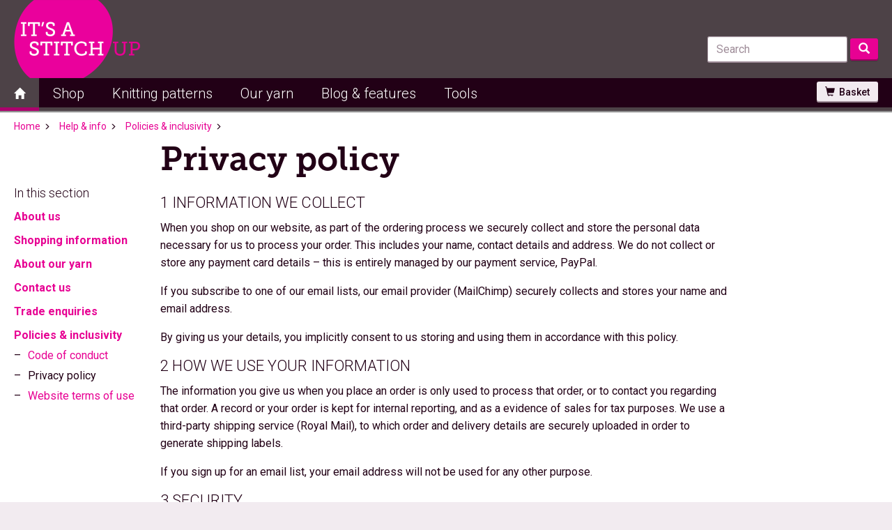

--- FILE ---
content_type: text/html; charset=UTF-8
request_url: https://itsastitchup.co.uk/information/policies/privacy-security/
body_size: 15281
content:
<!DOCTYPE html>
<html lang="en">
<head>
	
<meta http-equiv="X-UA-Compatible" content="IE=edge,chrome=1">
<meta http-equiv="Content-Type" content="text/html; charset=UTF-8" />
<meta name="verify-v1" content="Qe7in0CQ2oWMRD4WrlxJoOZE31KbTyoS1IDZ8HFyddo=" />
<meta name="facebook-domain-verification" content="3ow1h9o5m6j63vuuadgtbkotvc8c5h" />
<meta name="google-site-verification" content="Ad7pYlouR_8kHtAJTCf5iQ49wEz3MnKhJrO6jsRFHKA" />
<title>Privacy policy | It&#039;s a Stitch Up</title>
<!-- Google Tag Manager -->
<script>(function(w,d,s,l,i){w[l]=w[l]||[];w[l].push({'gtm.start':
new Date().getTime(),event:'gtm.js'});var f=d.getElementsByTagName(s)[0],
j=d.createElement(s),dl=l!='dataLayer'?'&l='+l:'';j.async=true;j.src=
'https://www.googletagmanager.com/gtm.js?id='+i+dl;f.parentNode.insertBefore(j,f);
})(window,document,'script','dataLayer','GTM-5LXKKW8X');</script>
<!-- End Google Tag Manager -->
<meta itemprop="name" content=" &raquo; Privacy policyIt&#039;s a Stitch Up" />
<meta property="og:title" content=" &raquo; Privacy policyIt&#039;s a Stitch Up" /><meta property="og:image" content="https://c2.staticflickr.com/6/5673/23094670734_b8fae0f603_b.jpg" />
<meta name="description" content="Yarn in colour. Beautiful hand dyed yarn, ethically sourced and dyed at our East London studio"/>
<meta property="og:description" content="Yarn in colour. Beautiful hand dyed yarn, ethically sourced and dyed at our East London studio" />
<meta property="og:type" content="page" />
<meta property="og:url" content="https://itsastitchup.co.uk/information/policies/privacy-security/" />
<meta property="og:site_name" content="It&#039;s a Stitch Up" />
<meta property="fb:app_id" content="16081005373" /><meta name="HandheldFriendly" content="True" /><meta name="viewport" content="width=device-width, initial-scale=1,maximum-scale=1, minimum-scale=1, user-scalable=no" />
<link href='//fonts.googleapis.com/css?family=Roboto:300,400,500,700,300italic,400italic,500italic' rel='stylesheet' type='text/css'>
<script>document.documentElement.className += ' wf-loading';</script><link rel="alternate" type="application/rss+xml" title="It&#039;s a Stitch Up RSS Feed" href="https://itsastitchup.co.uk/feed/" />
<link rel="pingback" href="https://itsastitchup.co.uk/wp/xmlrpc.php" />
<link rel="icon" type="image/png" href="/favicon.ico" />
<link rel="shortcut icon" href="/favicon.ico" type="image/x-icon">
<link rel="icon" type="image/png" sizes="32x32" href="https://itsastitchup.co.uk/wp/wp-content/themes/stitchup2/images/favicon-32x32.png">
<link rel="icon" type="image/png" sizes="16x16" href="https://itsastitchup.co.uk/wp/wp-content/themes/stitchup2/images/favicon-16x16.png">
<meta name='robots' content='max-image-preview:large' />
<link rel='dns-prefetch' href='//cdn.jsdelivr.net' />
<link rel='dns-prefetch' href='//challenges.cloudflare.com' />
<link rel="alternate" title="oEmbed (JSON)" type="application/json+oembed" href="https://itsastitchup.co.uk/wp-json/oembed/1.0/embed?url=https%3A%2F%2Fitsastitchup.co.uk%2Finformation%2Fpolicies%2Fprivacy-security%2F" />
<link rel="alternate" title="oEmbed (XML)" type="text/xml+oembed" href="https://itsastitchup.co.uk/wp-json/oembed/1.0/embed?url=https%3A%2F%2Fitsastitchup.co.uk%2Finformation%2Fpolicies%2Fprivacy-security%2F&#038;format=xml" />
<style id='wp-img-auto-sizes-contain-inline-css' type='text/css'>
img:is([sizes=auto i],[sizes^="auto," i]){contain-intrinsic-size:3000px 1500px}
/*# sourceURL=wp-img-auto-sizes-contain-inline-css */
</style>
<link rel='stylesheet' id='mec-select2-style-css' href='https://itsastitchup.co.uk/wp/wp-content/plugins/modern-events-calendar-lite/assets/packages/select2/select2.min.css?ver=6.4.2' type='text/css' media='all' />
<link rel='stylesheet' id='mec-font-icons-css' href='https://itsastitchup.co.uk/wp/wp-content/plugins/modern-events-calendar-lite/assets/css/iconfonts.css?ver=6.9' type='text/css' media='all' />
<link rel='stylesheet' id='mec-frontend-style-css' href='https://itsastitchup.co.uk/wp/wp-content/plugins/modern-events-calendar-lite/assets/css/frontend.min.css?ver=6.4.2' type='text/css' media='all' />
<link rel='stylesheet' id='mec-tooltip-style-css' href='https://itsastitchup.co.uk/wp/wp-content/plugins/modern-events-calendar-lite/assets/packages/tooltip/tooltip.css?ver=6.9' type='text/css' media='all' />
<link rel='stylesheet' id='mec-tooltip-shadow-style-css' href='https://itsastitchup.co.uk/wp/wp-content/plugins/modern-events-calendar-lite/assets/packages/tooltip/tooltipster-sideTip-shadow.min.css?ver=6.9' type='text/css' media='all' />
<link rel='stylesheet' id='featherlight-css' href='https://itsastitchup.co.uk/wp/wp-content/plugins/modern-events-calendar-lite/assets/packages/featherlight/featherlight.css?ver=6.9' type='text/css' media='all' />
<link rel='stylesheet' id='mec-lity-style-css' href='https://itsastitchup.co.uk/wp/wp-content/plugins/modern-events-calendar-lite/assets/packages/lity/lity.min.css?ver=6.9' type='text/css' media='all' />
<link rel='stylesheet' id='mec-general-calendar-style-css' href='https://itsastitchup.co.uk/wp/wp-content/plugins/modern-events-calendar-lite/assets/css/mec-general-calendar.css?ver=6.9' type='text/css' media='all' />
<style id='wp-emoji-styles-inline-css' type='text/css'>

	img.wp-smiley, img.emoji {
		display: inline !important;
		border: none !important;
		box-shadow: none !important;
		height: 1em !important;
		width: 1em !important;
		margin: 0 0.07em !important;
		vertical-align: -0.1em !important;
		background: none !important;
		padding: 0 !important;
	}
/*# sourceURL=wp-emoji-styles-inline-css */
</style>
<style id='wp-block-library-inline-css' type='text/css'>
:root{--wp-block-synced-color:#7a00df;--wp-block-synced-color--rgb:122,0,223;--wp-bound-block-color:var(--wp-block-synced-color);--wp-editor-canvas-background:#ddd;--wp-admin-theme-color:#007cba;--wp-admin-theme-color--rgb:0,124,186;--wp-admin-theme-color-darker-10:#006ba1;--wp-admin-theme-color-darker-10--rgb:0,107,160.5;--wp-admin-theme-color-darker-20:#005a87;--wp-admin-theme-color-darker-20--rgb:0,90,135;--wp-admin-border-width-focus:2px}@media (min-resolution:192dpi){:root{--wp-admin-border-width-focus:1.5px}}.wp-element-button{cursor:pointer}:root .has-very-light-gray-background-color{background-color:#eee}:root .has-very-dark-gray-background-color{background-color:#313131}:root .has-very-light-gray-color{color:#eee}:root .has-very-dark-gray-color{color:#313131}:root .has-vivid-green-cyan-to-vivid-cyan-blue-gradient-background{background:linear-gradient(135deg,#00d084,#0693e3)}:root .has-purple-crush-gradient-background{background:linear-gradient(135deg,#34e2e4,#4721fb 50%,#ab1dfe)}:root .has-hazy-dawn-gradient-background{background:linear-gradient(135deg,#faaca8,#dad0ec)}:root .has-subdued-olive-gradient-background{background:linear-gradient(135deg,#fafae1,#67a671)}:root .has-atomic-cream-gradient-background{background:linear-gradient(135deg,#fdd79a,#004a59)}:root .has-nightshade-gradient-background{background:linear-gradient(135deg,#330968,#31cdcf)}:root .has-midnight-gradient-background{background:linear-gradient(135deg,#020381,#2874fc)}:root{--wp--preset--font-size--normal:16px;--wp--preset--font-size--huge:42px}.has-regular-font-size{font-size:1em}.has-larger-font-size{font-size:2.625em}.has-normal-font-size{font-size:var(--wp--preset--font-size--normal)}.has-huge-font-size{font-size:var(--wp--preset--font-size--huge)}.has-text-align-center{text-align:center}.has-text-align-left{text-align:left}.has-text-align-right{text-align:right}.has-fit-text{white-space:nowrap!important}#end-resizable-editor-section{display:none}.aligncenter{clear:both}.items-justified-left{justify-content:flex-start}.items-justified-center{justify-content:center}.items-justified-right{justify-content:flex-end}.items-justified-space-between{justify-content:space-between}.screen-reader-text{border:0;clip-path:inset(50%);height:1px;margin:-1px;overflow:hidden;padding:0;position:absolute;width:1px;word-wrap:normal!important}.screen-reader-text:focus{background-color:#ddd;clip-path:none;color:#444;display:block;font-size:1em;height:auto;left:5px;line-height:normal;padding:15px 23px 14px;text-decoration:none;top:5px;width:auto;z-index:100000}html :where(.has-border-color){border-style:solid}html :where([style*=border-top-color]){border-top-style:solid}html :where([style*=border-right-color]){border-right-style:solid}html :where([style*=border-bottom-color]){border-bottom-style:solid}html :where([style*=border-left-color]){border-left-style:solid}html :where([style*=border-width]){border-style:solid}html :where([style*=border-top-width]){border-top-style:solid}html :where([style*=border-right-width]){border-right-style:solid}html :where([style*=border-bottom-width]){border-bottom-style:solid}html :where([style*=border-left-width]){border-left-style:solid}html :where(img[class*=wp-image-]){height:auto;max-width:100%}:where(figure){margin:0 0 1em}html :where(.is-position-sticky){--wp-admin--admin-bar--position-offset:var(--wp-admin--admin-bar--height,0px)}@media screen and (max-width:600px){html :where(.is-position-sticky){--wp-admin--admin-bar--position-offset:0px}}

/*# sourceURL=wp-block-library-inline-css */
</style><style id='global-styles-inline-css' type='text/css'>
:root{--wp--preset--aspect-ratio--square: 1;--wp--preset--aspect-ratio--4-3: 4/3;--wp--preset--aspect-ratio--3-4: 3/4;--wp--preset--aspect-ratio--3-2: 3/2;--wp--preset--aspect-ratio--2-3: 2/3;--wp--preset--aspect-ratio--16-9: 16/9;--wp--preset--aspect-ratio--9-16: 9/16;--wp--preset--color--black: #000000;--wp--preset--color--cyan-bluish-gray: #abb8c3;--wp--preset--color--white: #ffffff;--wp--preset--color--pale-pink: #f78da7;--wp--preset--color--vivid-red: #cf2e2e;--wp--preset--color--luminous-vivid-orange: #ff6900;--wp--preset--color--luminous-vivid-amber: #fcb900;--wp--preset--color--light-green-cyan: #7bdcb5;--wp--preset--color--vivid-green-cyan: #00d084;--wp--preset--color--pale-cyan-blue: #8ed1fc;--wp--preset--color--vivid-cyan-blue: #0693e3;--wp--preset--color--vivid-purple: #9b51e0;--wp--preset--gradient--vivid-cyan-blue-to-vivid-purple: linear-gradient(135deg,rgb(6,147,227) 0%,rgb(155,81,224) 100%);--wp--preset--gradient--light-green-cyan-to-vivid-green-cyan: linear-gradient(135deg,rgb(122,220,180) 0%,rgb(0,208,130) 100%);--wp--preset--gradient--luminous-vivid-amber-to-luminous-vivid-orange: linear-gradient(135deg,rgb(252,185,0) 0%,rgb(255,105,0) 100%);--wp--preset--gradient--luminous-vivid-orange-to-vivid-red: linear-gradient(135deg,rgb(255,105,0) 0%,rgb(207,46,46) 100%);--wp--preset--gradient--very-light-gray-to-cyan-bluish-gray: linear-gradient(135deg,rgb(238,238,238) 0%,rgb(169,184,195) 100%);--wp--preset--gradient--cool-to-warm-spectrum: linear-gradient(135deg,rgb(74,234,220) 0%,rgb(151,120,209) 20%,rgb(207,42,186) 40%,rgb(238,44,130) 60%,rgb(251,105,98) 80%,rgb(254,248,76) 100%);--wp--preset--gradient--blush-light-purple: linear-gradient(135deg,rgb(255,206,236) 0%,rgb(152,150,240) 100%);--wp--preset--gradient--blush-bordeaux: linear-gradient(135deg,rgb(254,205,165) 0%,rgb(254,45,45) 50%,rgb(107,0,62) 100%);--wp--preset--gradient--luminous-dusk: linear-gradient(135deg,rgb(255,203,112) 0%,rgb(199,81,192) 50%,rgb(65,88,208) 100%);--wp--preset--gradient--pale-ocean: linear-gradient(135deg,rgb(255,245,203) 0%,rgb(182,227,212) 50%,rgb(51,167,181) 100%);--wp--preset--gradient--electric-grass: linear-gradient(135deg,rgb(202,248,128) 0%,rgb(113,206,126) 100%);--wp--preset--gradient--midnight: linear-gradient(135deg,rgb(2,3,129) 0%,rgb(40,116,252) 100%);--wp--preset--font-size--small: 13px;--wp--preset--font-size--medium: 20px;--wp--preset--font-size--large: 36px;--wp--preset--font-size--x-large: 42px;--wp--preset--spacing--20: 0.44rem;--wp--preset--spacing--30: 0.67rem;--wp--preset--spacing--40: 1rem;--wp--preset--spacing--50: 1.5rem;--wp--preset--spacing--60: 2.25rem;--wp--preset--spacing--70: 3.38rem;--wp--preset--spacing--80: 5.06rem;--wp--preset--shadow--natural: 6px 6px 9px rgba(0, 0, 0, 0.2);--wp--preset--shadow--deep: 12px 12px 50px rgba(0, 0, 0, 0.4);--wp--preset--shadow--sharp: 6px 6px 0px rgba(0, 0, 0, 0.2);--wp--preset--shadow--outlined: 6px 6px 0px -3px rgb(255, 255, 255), 6px 6px rgb(0, 0, 0);--wp--preset--shadow--crisp: 6px 6px 0px rgb(0, 0, 0);}:where(.is-layout-flex){gap: 0.5em;}:where(.is-layout-grid){gap: 0.5em;}body .is-layout-flex{display: flex;}.is-layout-flex{flex-wrap: wrap;align-items: center;}.is-layout-flex > :is(*, div){margin: 0;}body .is-layout-grid{display: grid;}.is-layout-grid > :is(*, div){margin: 0;}:where(.wp-block-columns.is-layout-flex){gap: 2em;}:where(.wp-block-columns.is-layout-grid){gap: 2em;}:where(.wp-block-post-template.is-layout-flex){gap: 1.25em;}:where(.wp-block-post-template.is-layout-grid){gap: 1.25em;}.has-black-color{color: var(--wp--preset--color--black) !important;}.has-cyan-bluish-gray-color{color: var(--wp--preset--color--cyan-bluish-gray) !important;}.has-white-color{color: var(--wp--preset--color--white) !important;}.has-pale-pink-color{color: var(--wp--preset--color--pale-pink) !important;}.has-vivid-red-color{color: var(--wp--preset--color--vivid-red) !important;}.has-luminous-vivid-orange-color{color: var(--wp--preset--color--luminous-vivid-orange) !important;}.has-luminous-vivid-amber-color{color: var(--wp--preset--color--luminous-vivid-amber) !important;}.has-light-green-cyan-color{color: var(--wp--preset--color--light-green-cyan) !important;}.has-vivid-green-cyan-color{color: var(--wp--preset--color--vivid-green-cyan) !important;}.has-pale-cyan-blue-color{color: var(--wp--preset--color--pale-cyan-blue) !important;}.has-vivid-cyan-blue-color{color: var(--wp--preset--color--vivid-cyan-blue) !important;}.has-vivid-purple-color{color: var(--wp--preset--color--vivid-purple) !important;}.has-black-background-color{background-color: var(--wp--preset--color--black) !important;}.has-cyan-bluish-gray-background-color{background-color: var(--wp--preset--color--cyan-bluish-gray) !important;}.has-white-background-color{background-color: var(--wp--preset--color--white) !important;}.has-pale-pink-background-color{background-color: var(--wp--preset--color--pale-pink) !important;}.has-vivid-red-background-color{background-color: var(--wp--preset--color--vivid-red) !important;}.has-luminous-vivid-orange-background-color{background-color: var(--wp--preset--color--luminous-vivid-orange) !important;}.has-luminous-vivid-amber-background-color{background-color: var(--wp--preset--color--luminous-vivid-amber) !important;}.has-light-green-cyan-background-color{background-color: var(--wp--preset--color--light-green-cyan) !important;}.has-vivid-green-cyan-background-color{background-color: var(--wp--preset--color--vivid-green-cyan) !important;}.has-pale-cyan-blue-background-color{background-color: var(--wp--preset--color--pale-cyan-blue) !important;}.has-vivid-cyan-blue-background-color{background-color: var(--wp--preset--color--vivid-cyan-blue) !important;}.has-vivid-purple-background-color{background-color: var(--wp--preset--color--vivid-purple) !important;}.has-black-border-color{border-color: var(--wp--preset--color--black) !important;}.has-cyan-bluish-gray-border-color{border-color: var(--wp--preset--color--cyan-bluish-gray) !important;}.has-white-border-color{border-color: var(--wp--preset--color--white) !important;}.has-pale-pink-border-color{border-color: var(--wp--preset--color--pale-pink) !important;}.has-vivid-red-border-color{border-color: var(--wp--preset--color--vivid-red) !important;}.has-luminous-vivid-orange-border-color{border-color: var(--wp--preset--color--luminous-vivid-orange) !important;}.has-luminous-vivid-amber-border-color{border-color: var(--wp--preset--color--luminous-vivid-amber) !important;}.has-light-green-cyan-border-color{border-color: var(--wp--preset--color--light-green-cyan) !important;}.has-vivid-green-cyan-border-color{border-color: var(--wp--preset--color--vivid-green-cyan) !important;}.has-pale-cyan-blue-border-color{border-color: var(--wp--preset--color--pale-cyan-blue) !important;}.has-vivid-cyan-blue-border-color{border-color: var(--wp--preset--color--vivid-cyan-blue) !important;}.has-vivid-purple-border-color{border-color: var(--wp--preset--color--vivid-purple) !important;}.has-vivid-cyan-blue-to-vivid-purple-gradient-background{background: var(--wp--preset--gradient--vivid-cyan-blue-to-vivid-purple) !important;}.has-light-green-cyan-to-vivid-green-cyan-gradient-background{background: var(--wp--preset--gradient--light-green-cyan-to-vivid-green-cyan) !important;}.has-luminous-vivid-amber-to-luminous-vivid-orange-gradient-background{background: var(--wp--preset--gradient--luminous-vivid-amber-to-luminous-vivid-orange) !important;}.has-luminous-vivid-orange-to-vivid-red-gradient-background{background: var(--wp--preset--gradient--luminous-vivid-orange-to-vivid-red) !important;}.has-very-light-gray-to-cyan-bluish-gray-gradient-background{background: var(--wp--preset--gradient--very-light-gray-to-cyan-bluish-gray) !important;}.has-cool-to-warm-spectrum-gradient-background{background: var(--wp--preset--gradient--cool-to-warm-spectrum) !important;}.has-blush-light-purple-gradient-background{background: var(--wp--preset--gradient--blush-light-purple) !important;}.has-blush-bordeaux-gradient-background{background: var(--wp--preset--gradient--blush-bordeaux) !important;}.has-luminous-dusk-gradient-background{background: var(--wp--preset--gradient--luminous-dusk) !important;}.has-pale-ocean-gradient-background{background: var(--wp--preset--gradient--pale-ocean) !important;}.has-electric-grass-gradient-background{background: var(--wp--preset--gradient--electric-grass) !important;}.has-midnight-gradient-background{background: var(--wp--preset--gradient--midnight) !important;}.has-small-font-size{font-size: var(--wp--preset--font-size--small) !important;}.has-medium-font-size{font-size: var(--wp--preset--font-size--medium) !important;}.has-large-font-size{font-size: var(--wp--preset--font-size--large) !important;}.has-x-large-font-size{font-size: var(--wp--preset--font-size--x-large) !important;}
/*# sourceURL=global-styles-inline-css */
</style>

<style id='classic-theme-styles-inline-css' type='text/css'>
/*! This file is auto-generated */
.wp-block-button__link{color:#fff;background-color:#32373c;border-radius:9999px;box-shadow:none;text-decoration:none;padding:calc(.667em + 2px) calc(1.333em + 2px);font-size:1.125em}.wp-block-file__button{background:#32373c;color:#fff;text-decoration:none}
/*# sourceURL=/wp-includes/css/classic-themes.min.css */
</style>
<link rel='stylesheet' id='contact-form-7-bootstrap-style-css' href='https://itsastitchup.co.uk/wp/wp-content/plugins/bootstrap-for-contact-form-7/assets/dist/css/style.min.css?ver=6.9' type='text/css' media='all' />
<link rel='stylesheet' id='bootstrap-css' href='https://itsastitchup.co.uk/wp/wp-content/themes/stitchup2/bootstrap3/bootstrap.min.css?ver=2016-01-08' type='text/css' media='all' />
<link rel='stylesheet' id='themestyle-css' href='https://itsastitchup.co.uk/wp/wp-content/themes/stitchup2/style.css?ver=2025-04-14' type='text/css' media='all' />
<link rel='stylesheet' id='grid1600-css' href='https://itsastitchup.co.uk/wp/wp-content/themes/stitchup2/bootstrap3/bootstrap-grid.min.css?ver=1.4' type='text/css' media='all' />
<script type="text/javascript" src="https://cdn.jsdelivr.net/npm/chart.js" id="chartjs-js"></script>
<script type="text/javascript" src="https://itsastitchup.co.uk/wp/wp-includes/js/jquery/jquery.min.js?ver=3.7.1" id="jquery-core-js"></script>
<script type="text/javascript" src="https://itsastitchup.co.uk/wp/wp-includes/js/jquery/jquery-migrate.min.js?ver=3.4.1" id="jquery-migrate-js"></script>
<script type="text/javascript" src="https://itsastitchup.co.uk/wp/wp-content/plugins/modern-events-calendar-lite/assets/js/mec-general-calendar.js?ver=6.4.2" id="mec-general-calendar-script-js"></script>
<script type="text/javascript" id="mec-frontend-script-js-extra">
/* <![CDATA[ */
var mecdata = {"day":"day","days":"days","hour":"hour","hours":"hours","minute":"minute","minutes":"minutes","second":"second","seconds":"seconds","elementor_edit_mode":"no","recapcha_key":"","ajax_url":"https://itsastitchup.co.uk/wp/wp-admin/admin-ajax.php","fes_nonce":"d7d9d7af3e","current_year":"2026","current_month":"01","datepicker_format":"yy-mm-dd&Y-m-d"};
//# sourceURL=mec-frontend-script-js-extra
/* ]]> */
</script>
<script type="text/javascript" src="https://itsastitchup.co.uk/wp/wp-content/plugins/modern-events-calendar-lite/assets/js/frontend.js?ver=6.4.2" id="mec-frontend-script-js"></script>
<script type="text/javascript" src="https://itsastitchup.co.uk/wp/wp-content/plugins/modern-events-calendar-lite/assets/js/events.js?ver=6.4.2" id="mec-events-script-js"></script>
<script type="text/javascript" src="https://challenges.cloudflare.com/turnstile/v0/api.js?ver=6.9" id="turnstile-js" async="async" data-wp-strategy="async"></script>
<link rel="https://api.w.org/" href="https://itsastitchup.co.uk/wp-json/" /><link rel="alternate" title="JSON" type="application/json" href="https://itsastitchup.co.uk/wp-json/wp/v2/pages/4215" /><link rel="EditURI" type="application/rsd+xml" title="RSD" href="https://itsastitchup.co.uk/wp/xmlrpc.php?rsd" />
<meta name="generator" content="WordPress 6.9" />
<link rel="canonical" href="https://itsastitchup.co.uk/information/policies/privacy-security/" />
<link rel='shortlink' href='https://itsastitchup.co.uk/?p=4215' />
		<style type="text/css">
			div.wpcf7 .ajax-loader {
				background-image: url('https://itsastitchup.co.uk/wp/wp-content/plugins/contact-form-7/images/ajax-loader.gif');
			}
		</style>
		<style type="text/css">.mec-event-grid-minimal .mec-modal-booking-button:hover, .mec-events-timeline-wrap .mec-organizer-item a, .mec-events-timeline-wrap .mec-organizer-item:after, .mec-events-timeline-wrap .mec-shortcode-organizers i, .mec-timeline-event .mec-modal-booking-button, .mec-wrap .mec-map-lightbox-wp.mec-event-list-classic .mec-event-date, .mec-timetable-t2-col .mec-modal-booking-button:hover, .mec-event-container-classic .mec-modal-booking-button:hover, .mec-calendar-events-side .mec-modal-booking-button:hover, .mec-event-grid-yearly  .mec-modal-booking-button, .mec-events-agenda .mec-modal-booking-button, .mec-event-grid-simple .mec-modal-booking-button, .mec-event-list-minimal  .mec-modal-booking-button:hover, .mec-timeline-month-divider,  .mec-wrap.colorskin-custom .mec-totalcal-box .mec-totalcal-view span:hover,.mec-wrap.colorskin-custom .mec-calendar.mec-event-calendar-classic .mec-selected-day,.mec-wrap.colorskin-custom .mec-color, .mec-wrap.colorskin-custom .mec-event-sharing-wrap .mec-event-sharing > li:hover a, .mec-wrap.colorskin-custom .mec-color-hover:hover, .mec-wrap.colorskin-custom .mec-color-before *:before ,.mec-wrap.colorskin-custom .mec-widget .mec-event-grid-classic.owl-carousel .owl-nav i,.mec-wrap.colorskin-custom .mec-event-list-classic a.magicmore:hover,.mec-wrap.colorskin-custom .mec-event-grid-simple:hover .mec-event-title,.mec-wrap.colorskin-custom .mec-single-event .mec-event-meta dd.mec-events-event-categories:before,.mec-wrap.colorskin-custom .mec-single-event-date:before,.mec-wrap.colorskin-custom .mec-single-event-time:before,.mec-wrap.colorskin-custom .mec-events-meta-group.mec-events-meta-group-venue:before,.mec-wrap.colorskin-custom .mec-calendar .mec-calendar-side .mec-previous-month i,.mec-wrap.colorskin-custom .mec-calendar .mec-calendar-side .mec-next-month:hover,.mec-wrap.colorskin-custom .mec-calendar .mec-calendar-side .mec-previous-month:hover,.mec-wrap.colorskin-custom .mec-calendar .mec-calendar-side .mec-next-month:hover,.mec-wrap.colorskin-custom .mec-calendar.mec-event-calendar-classic dt.mec-selected-day:hover,.mec-wrap.colorskin-custom .mec-infowindow-wp h5 a:hover, .colorskin-custom .mec-events-meta-group-countdown .mec-end-counts h3,.mec-calendar .mec-calendar-side .mec-next-month i,.mec-wrap .mec-totalcal-box i,.mec-calendar .mec-event-article .mec-event-title a:hover,.mec-attendees-list-details .mec-attendee-profile-link a:hover,.mec-wrap.colorskin-custom .mec-next-event-details li i, .mec-next-event-details i:before, .mec-marker-infowindow-wp .mec-marker-infowindow-count, .mec-next-event-details a,.mec-wrap.colorskin-custom .mec-events-masonry-cats a.mec-masonry-cat-selected,.lity .mec-color,.lity .mec-color-before :before,.lity .mec-color-hover:hover,.lity .mec-wrap .mec-color,.lity .mec-wrap .mec-color-before :before,.lity .mec-wrap .mec-color-hover:hover,.leaflet-popup-content .mec-color,.leaflet-popup-content .mec-color-before :before,.leaflet-popup-content .mec-color-hover:hover,.leaflet-popup-content .mec-wrap .mec-color,.leaflet-popup-content .mec-wrap .mec-color-before :before,.leaflet-popup-content .mec-wrap .mec-color-hover:hover, .mec-calendar.mec-calendar-daily .mec-calendar-d-table .mec-daily-view-day.mec-daily-view-day-active.mec-color, .mec-map-boxshow div .mec-map-view-event-detail.mec-event-detail i,.mec-map-boxshow div .mec-map-view-event-detail.mec-event-detail:hover,.mec-map-boxshow .mec-color,.mec-map-boxshow .mec-color-before :before,.mec-map-boxshow .mec-color-hover:hover,.mec-map-boxshow .mec-wrap .mec-color,.mec-map-boxshow .mec-wrap .mec-color-before :before,.mec-map-boxshow .mec-wrap .mec-color-hover:hover, .mec-choosen-time-message, .mec-booking-calendar-month-navigation .mec-next-month:hover, .mec-booking-calendar-month-navigation .mec-previous-month:hover, .mec-yearly-view-wrap .mec-agenda-event-title a:hover, .mec-yearly-view-wrap .mec-yearly-title-sec .mec-next-year i, .mec-yearly-view-wrap .mec-yearly-title-sec .mec-previous-year i, .mec-yearly-view-wrap .mec-yearly-title-sec .mec-next-year:hover, .mec-yearly-view-wrap .mec-yearly-title-sec .mec-previous-year:hover, .mec-av-spot .mec-av-spot-head .mec-av-spot-box span, .mec-wrap.colorskin-custom .mec-calendar .mec-calendar-side .mec-previous-month:hover .mec-load-month-link, .mec-wrap.colorskin-custom .mec-calendar .mec-calendar-side .mec-next-month:hover .mec-load-month-link, .mec-yearly-view-wrap .mec-yearly-title-sec .mec-previous-year:hover .mec-load-month-link, .mec-yearly-view-wrap .mec-yearly-title-sec .mec-next-year:hover .mec-load-month-link, .mec-skin-list-events-container .mec-data-fields-tooltip .mec-data-fields-tooltip-box ul .mec-event-data-field-item a, .mec-booking-shortcode .mec-event-ticket-name, .mec-booking-shortcode .mec-event-ticket-price, .mec-booking-shortcode .mec-ticket-variation-name, .mec-booking-shortcode .mec-ticket-variation-price, .mec-booking-shortcode label, .mec-booking-shortcode .nice-select, .mec-booking-shortcode input, .mec-booking-shortcode span.mec-book-price-detail-description, .mec-booking-shortcode .mec-ticket-name, .mec-booking-shortcode label.wn-checkbox-label, .mec-wrap.mec-cart table tr td a {color: #e70193}.mec-skin-carousel-container .mec-event-footer-carousel-type3 .mec-modal-booking-button:hover, .mec-wrap.colorskin-custom .mec-event-sharing .mec-event-share:hover .event-sharing-icon,.mec-wrap.colorskin-custom .mec-event-grid-clean .mec-event-date,.mec-wrap.colorskin-custom .mec-event-list-modern .mec-event-sharing > li:hover a i,.mec-wrap.colorskin-custom .mec-event-list-modern .mec-event-sharing .mec-event-share:hover .mec-event-sharing-icon,.mec-wrap.colorskin-custom .mec-event-list-modern .mec-event-sharing li:hover a i,.mec-wrap.colorskin-custom .mec-calendar:not(.mec-event-calendar-classic) .mec-selected-day,.mec-wrap.colorskin-custom .mec-calendar .mec-selected-day:hover,.mec-wrap.colorskin-custom .mec-calendar .mec-calendar-row  dt.mec-has-event:hover,.mec-wrap.colorskin-custom .mec-calendar .mec-has-event:after, .mec-wrap.colorskin-custom .mec-bg-color, .mec-wrap.colorskin-custom .mec-bg-color-hover:hover, .colorskin-custom .mec-event-sharing-wrap:hover > li, .mec-wrap.colorskin-custom .mec-totalcal-box .mec-totalcal-view span.mec-totalcalview-selected,.mec-wrap .flip-clock-wrapper ul li a div div.inn,.mec-wrap .mec-totalcal-box .mec-totalcal-view span.mec-totalcalview-selected,.event-carousel-type1-head .mec-event-date-carousel,.mec-event-countdown-style3 .mec-event-date,#wrap .mec-wrap article.mec-event-countdown-style1,.mec-event-countdown-style1 .mec-event-countdown-part3 a.mec-event-button,.mec-wrap .mec-event-countdown-style2,.mec-map-get-direction-btn-cnt input[type="submit"],.mec-booking button,span.mec-marker-wrap,.mec-wrap.colorskin-custom .mec-timeline-events-container .mec-timeline-event-date:before, .mec-has-event-for-booking.mec-active .mec-calendar-novel-selected-day, .mec-booking-tooltip.multiple-time .mec-booking-calendar-date.mec-active, .mec-booking-tooltip.multiple-time .mec-booking-calendar-date:hover, .mec-ongoing-normal-label, .mec-calendar .mec-has-event:after, .mec-event-list-modern .mec-event-sharing li:hover .telegram{background-color: #e70193;}.mec-booking-tooltip.multiple-time .mec-booking-calendar-date:hover, .mec-calendar-day.mec-active .mec-booking-tooltip.multiple-time .mec-booking-calendar-date.mec-active{ background-color: #e70193;}.mec-skin-carousel-container .mec-event-footer-carousel-type3 .mec-modal-booking-button:hover, .mec-timeline-month-divider, .mec-wrap.colorskin-custom .mec-single-event .mec-speakers-details ul li .mec-speaker-avatar a:hover img,.mec-wrap.colorskin-custom .mec-event-list-modern .mec-event-sharing > li:hover a i,.mec-wrap.colorskin-custom .mec-event-list-modern .mec-event-sharing .mec-event-share:hover .mec-event-sharing-icon,.mec-wrap.colorskin-custom .mec-event-list-standard .mec-month-divider span:before,.mec-wrap.colorskin-custom .mec-single-event .mec-social-single:before,.mec-wrap.colorskin-custom .mec-single-event .mec-frontbox-title:before,.mec-wrap.colorskin-custom .mec-calendar .mec-calendar-events-side .mec-table-side-day, .mec-wrap.colorskin-custom .mec-border-color, .mec-wrap.colorskin-custom .mec-border-color-hover:hover, .colorskin-custom .mec-single-event .mec-frontbox-title:before, .colorskin-custom .mec-single-event .mec-wrap-checkout h4:before, .colorskin-custom .mec-single-event .mec-events-meta-group-booking form > h4:before, .mec-wrap.colorskin-custom .mec-totalcal-box .mec-totalcal-view span.mec-totalcalview-selected,.mec-wrap .mec-totalcal-box .mec-totalcal-view span.mec-totalcalview-selected,.event-carousel-type1-head .mec-event-date-carousel:after,.mec-wrap.colorskin-custom .mec-events-masonry-cats a.mec-masonry-cat-selected, .mec-marker-infowindow-wp .mec-marker-infowindow-count, .mec-wrap.colorskin-custom .mec-events-masonry-cats a:hover, .mec-has-event-for-booking .mec-calendar-novel-selected-day, .mec-booking-tooltip.multiple-time .mec-booking-calendar-date.mec-active, .mec-booking-tooltip.multiple-time .mec-booking-calendar-date:hover, .mec-virtual-event-history h3:before, .mec-booking-tooltip.multiple-time .mec-booking-calendar-date:hover, .mec-calendar-day.mec-active .mec-booking-tooltip.multiple-time .mec-booking-calendar-date.mec-active, .mec-rsvp-form-box form > h4:before, .mec-wrap .mec-box-title::before, .mec-box-title::before  {border-color: #e70193;}.mec-wrap.colorskin-custom .mec-event-countdown-style3 .mec-event-date:after,.mec-wrap.colorskin-custom .mec-month-divider span:before, .mec-calendar.mec-event-container-simple dl dt.mec-selected-day, .mec-calendar.mec-event-container-simple dl dt.mec-selected-day:hover{border-bottom-color:#e70193;}.mec-wrap.colorskin-custom  article.mec-event-countdown-style1 .mec-event-countdown-part2:after{border-color: transparent transparent transparent #e70193;}.mec-wrap.colorskin-custom .mec-box-shadow-color { box-shadow: 0 4px 22px -7px #e70193;}.mec-events-timeline-wrap .mec-shortcode-organizers, .mec-timeline-event .mec-modal-booking-button, .mec-events-timeline-wrap:before, .mec-wrap.colorskin-custom .mec-timeline-event-local-time, .mec-wrap.colorskin-custom .mec-timeline-event-time ,.mec-wrap.colorskin-custom .mec-timeline-event-location,.mec-choosen-time-message { background: rgba(231,1,147,.11);}.mec-wrap.colorskin-custom .mec-timeline-events-container .mec-timeline-event-date:after{ background: rgba(231,1,147,.3);}.mec-booking-shortcode button { box-shadow: 0 2px 2px rgba(231 1 147 / 27%);}.mec-booking-shortcode button.mec-book-form-back-button{ background-color: rgba(231 1 147 / 40%);}.mec-events-meta-group-booking-shortcode{ background: rgba(231,1,147,.14);}.mec-booking-shortcode label.wn-checkbox-label, .mec-booking-shortcode .nice-select,.mec-booking-shortcode input, .mec-booking-shortcode .mec-book-form-gateway-label input[type=radio]:before, .mec-booking-shortcode input[type=radio]:checked:before, .mec-booking-shortcode ul.mec-book-price-details li, .mec-booking-shortcode ul.mec-book-price-details{ border-color: rgba(231 1 147 / 27%) !important;}.mec-booking-shortcode input::-webkit-input-placeholder,.mec-booking-shortcode textarea::-webkit-input-placeholder{color: #e70193}.mec-booking-shortcode input::-moz-placeholder,.mec-booking-shortcode textarea::-moz-placeholder{color: #e70193}.mec-booking-shortcode input:-ms-input-placeholder,.mec-booking-shortcode textarea:-ms-input-placeholder {color: #e70193}.mec-booking-shortcode input:-moz-placeholder,.mec-booking-shortcode textarea:-moz-placeholder {color: #e70193}.mec-booking-shortcode label.wn-checkbox-label:after, .mec-booking-shortcode label.wn-checkbox-label:before, .mec-booking-shortcode input[type=radio]:checked:after{background-color: #e70193}@media only screen and (min-width: 1281px) {.mec-container,body [id*="mec_skin_"].mec-fluent-wrap {width: 100% !important;max-width: 100% !important;}}@media only screen and (min-width: 1600px) {.mec-container,body [id*="mec_skin_"].mec-fluent-wrap {width: 1600px !important;max-width: 1600px !important;}}</style><style type="text/css">.mec-single-modern .col-md-4 .mec-frontbox {
     margin-top: 20px; 
}

p.nocomments{display:none;}

.mec-wrap .mec-single-title{background-color:white; margin-bottom:0;padding:20px 20px 0px 20px;}
.mec-events-content{background-color:white;padding:20px}
.mec-wrap h1.mec-single-title{ font-weight:700;font-family:'museo-slab', serif;}

.mec-wrap p { color: #220016; font-size:16px; }

.post-type-archive-mec-events #main-content h1{font-family: museo-slab, sans-serif; margin-top:20px;margin-bottom:20px;}

.mec-breadcrumbs{background-color:white;margin-bottom:10px;box-shadow:0}
.mec-single-event .mec-event-meta dt, .mec-single-event .mec-event-meta h3{text-transform:none;}


.mec-single-event .mec-events-content {
    margin-bottom: 10px;
}
.mec-single-event .mec-event-content{
padding-top:0px;
}

@media only screen and (max-width: 767.999px){
.mec-container {
    width: 100%;
}
}
@media only screen and (max-width: 767.99px){
.mec-event-grid-clean .col-sm-4{ width:100%}
}

.mec-location-url i, .mec-location-url h6 {display:none !important;}

.mec-single-event .mec-event-meta dd a{color:#e70193}</style></head>	
	<!-- Google tag (gtag.js) -->
<script async src="https://www.googletagmanager.com/gtag/js?id=G-RTPGV8PFSF"></script>
<script>
  window.dataLayer = window.dataLayer || [];
  function gtag(){dataLayer.push(arguments);}
  gtag('js', new Date());

  gtag('config', 'G-RTPGV8PFSF');
</script><body class="privacy-policy wp-singular page-template page-template-page-info page-template-page-info-php page page-id-4215 page-child parent-pageid-5471 wp-theme-stitchup2">
	<!-- Google Tag Manager (noscript) -->
<noscript><iframe src="https://www.googletagmanager.com/ns.html?id=GTM-5LXKKW8X"
height="0" width="0" style="display:none;visibility:hidden"></iframe></noscript>
<!-- End Google Tag Manager (noscript) -->
 <div id="fb-root"></div>

<header><div id="header-top-panel"  class="navbar">
<div class="container">
<div class="navbar-header">
<button type="button" class="navbar-toggle collapsed btn btn-default" data-toggle="collapse" data-target="#search-form" aria-expanded="false">
<span class="sr-only">Search</span>
<span class="glyphicon glyphicon-search"></span>
</button>
<a href="https://itsastitchup.co.uk/shopping-basket/" class="header_basket btn visible-xs-block pull-right basket btn-default" title="Your basket is empty" id="header_basket"><span class="glyphicon glyphicon-shopping-cart" aria-hidden="true"></span><span class="sr-only">Basket </span></a>

<h1><a href="https://itsastitchup.co.uk"><span>It&#039;s a Stitch Up</span></a></h1>
</div>
<div class="collapse navbar-collapse nav-search" id="search-form">
<form class="navbar-form navbar-right" role="search" method="get" id="searchform" action="https://itsastitchup.co.uk">
<div class="form-group">
<input type="search" class="form-control" placeholder="Search"  name="s" id="s">
</div>
<button type="submit" class="btn btn-primary" id="searchsubmit"><span class="glyphicon glyphicon-search"></span></button>


</form>

</div>
</div>
</div><div id="header-main-nav" class="hidden-print">
<div class="container">
<nav>
<ul id="topnav" role="navigation">
<li  id="home" class="hidden-xs  current"><a href="https://itsastitchup.co.uk" title="Home"><span class="sr-only">Home</span><span class="glyphicon glyphicon-home" aria-hidden="true"></span></a></li>
<li class=""><a href="https://itsastitchup.co.uk/shop/"  class="nav-item" title="Shop">Shop</a></li>

<li id="patterns" class=""><a href="https://itsastitchup.co.uk/knitting-patterns/" title="Knitting patterns"><span class="hidden-sm hidden-xs">Knitting patterns</span><span class="visible-sm-block" aria-hidden="true"> Patterns</span><span class="visible-xs-block" aria-hidden="true"> Patterns</span></a></li>

<li id="yarn" class=""><a href="https://itsastitchup.co.uk/shop-category/yarn/"><span class="hidden-sm hidden-xs">Our yarn</span><span class="visible-xs visible-sm" aria-hidden="true">Yarn</span></a></li> 

<li id="blog" class=""><a href="https://itsastitchup.co.uk/blog/" title="Blog &amp; Features"><span class="visible-lg-block">Blog &amp; features</span> <span class="hidden-lg"  aria-hidden="true">Blog</span></a>
</li>

		
		<li class=" "><a href="/knitting-tools/" >Tools</a></li>

</ul>
<ul class="nav navbar-right navbar-nav hidden-xs">
<li class="basket "><a href="https://itsastitchup.co.uk/shopping-basket/" class="header_basket btn btn-sm btn-default" title="Your basket is empty"><span class="glyphicon glyphicon-shopping-cart" aria-hidden="true"></span> &nbsp;Basket </a></li>
</ul>
</nav>

</div>
</div></header><div class="container" id="iasu_main">
<div class=""><ol class='breadcrumb' vocab='http://schema.org/' typeof='BreadcrumbList'>
<li property='itemListElement' typeof='ListItem'><a property='item' typeof='WebPage' href='https://itsastitchup.co.uk'><span property='name'>Home</span></a><meta property='position' content='1'></li>
<li property='itemListElement' typeof='ListItem'><a property='item' typeof='WebPage' href='https://itsastitchup.co.uk/information/'><span property='name'>Help &#038; info</span></a><meta property='position' content='2'></li>
<li property='itemListElement' typeof='ListItem'><a property='item' typeof='WebPage' href='https://itsastitchup.co.uk/information/policies/'><span property='name'>Policies &#038; inclusivity</span></a><meta property='position' content='3'></li>
</ol>
</div>
	<div class="row"><div class="col-md-10 col-md-offset-2"> <h2>Privacy policy</h2></div></div><div class="row">
	<div class="col-md-3 col-lg-2 col-xs-12 col-sm-12"><nav><div class="hidden-xs hidden-sm"><h3 style="font-weight:300;font-size:18px; margin-top:0;">In this section</h3>
<ul class="lightmenu"><li class="page_item page-item-19 page_item_has_children"><a href="https://itsastitchup.co.uk/information/about/">About us</a>
<ul class='children'>
	<li class="page_item page-item-5138"><a href="https://itsastitchup.co.uk/information/about/suzie/">About Suzie</a></li>
	<li class="page_item page-item-3694"><a href="https://itsastitchup.co.uk/information/about/press/">Press</a></li>
</ul>
</li>
<li class="page_item page-item-3120 page_item_has_children"><a href="https://itsastitchup.co.uk/information/shopping-info/">Shopping information</a>
<ul class='children'>
	<li class="page_item page-item-4044 page_item_has_children"><a href="https://itsastitchup.co.uk/information/shopping-info/shipping-delivery/">Shipping options</a>
	<ul class='children'>
		<li class="page_item page-item-6403"><a href="https://itsastitchup.co.uk/information/shopping-info/shipping-delivery/shipping-within-the-uk/">Shipping within the UK</a></li>
		<li class="page_item page-item-6406"><a href="https://itsastitchup.co.uk/information/shopping-info/shipping-delivery/shipping-to-europe/">Shipping to Europe</a></li>
		<li class="page_item page-item-6419"><a href="https://itsastitchup.co.uk/information/shopping-info/shipping-delivery/shipping-to-usa/">Shipping to USA</a></li>
		<li class="page_item page-item-6426"><a href="https://itsastitchup.co.uk/information/shopping-info/shipping-delivery/worldwide-shipping-options/">Worldwide shipping options</a></li>
	</ul>
</li>
	<li class="page_item page-item-4200"><a href="https://itsastitchup.co.uk/information/shopping-info/returns/">Returns policy</a></li>
	<li class="page_item page-item-4976"><a href="https://itsastitchup.co.uk/information/shopping-info/payment/">Payment &#038; currencies</a></li>
	<li class="page_item page-item-7075"><a href="https://itsastitchup.co.uk/information/shopping-info/eu-gpsr/">EU GPSR</a></li>
	<li class="page_item page-item-4117"><a href="https://itsastitchup.co.uk/information/shopping-info/loyalty/">Yarn Loyalty Card</a></li>
	<li class="page_item page-item-4333"><a href="https://itsastitchup.co.uk/information/shopping-info/sustainability/">Sustainability</a></li>
	<li class="page_item page-item-6708"><a href="https://itsastitchup.co.uk/information/shopping-info/destashing/">Destashing our yarn</a></li>
</ul>
</li>
<li class="page_item page-item-2963 page_item_has_children"><a href="https://itsastitchup.co.uk/information/our-yarn/">About our yarn</a>
<ul class='children'>
	<li class="page_item page-item-3977"><a href="https://itsastitchup.co.uk/information/our-yarn/our-dyeing-process/">Our hand-dyeing process</a></li>
	<li class="page_item page-item-3660"><a href="https://itsastitchup.co.uk/information/our-yarn/custom-yarn-orders/">Dyed to order</a></li>
	<li class="page_item page-item-4271"><a href="https://itsastitchup.co.uk/information/our-yarn/caring-for-your-woollens/">Caring for woollens</a></li>
	<li class="page_item page-item-5053"><a href="https://itsastitchup.co.uk/information/our-yarn/working-with-hand-dyed-yarn/">Working with hand-dyed yarn</a></li>
	<li class="page_item page-item-5180"><a href="https://itsastitchup.co.uk/information/our-yarn/our-policy-on-nylon-synthetic-fibres/">Our policy on synthetic fibres</a></li>
	<li class="page_item page-item-5089"><a href="https://itsastitchup.co.uk/information/our-yarn/about-superwash-treatment/">About superwash treatment</a></li>
	<li class="page_item page-item-4284"><a href="https://itsastitchup.co.uk/information/our-yarn/yarn-faqs/">Yarn FAQs</a></li>
</ul>
</li>
<li class="page_item page-item-183 page_item_has_children"><a href="https://itsastitchup.co.uk/information/contact/">Contact us</a>
<ul class='children'>
	<li class="page_item page-item-5525"><a href="https://itsastitchup.co.uk/information/contact/social-media/">Social media</a></li>
</ul>
</li>
<li class="page_item page-item-4209 page_item_has_children"><a href="https://itsastitchup.co.uk/information/trade-wholesale/">Trade enquiries</a>
<ul class='children'>
	<li class="page_item page-item-4861"><a href="https://itsastitchup.co.uk/information/trade-wholesale/trade-wholesale/">Wholesale &#038; bulk pricing</a></li>
</ul>
</li>
<li class="page_item page-item-5471 page_item_has_children current_page_ancestor current_page_parent"><a href="https://itsastitchup.co.uk/information/policies/">Policies &#038; inclusivity</a>
<ul class='children'>
	<li class="page_item page-item-5460"><a href="https://itsastitchup.co.uk/information/policies/code-of-conduct/">Code of conduct</a></li>
	<li class="page_item page-item-4215 current_page_item"><a href="https://itsastitchup.co.uk/information/policies/privacy-security/" aria-current="page">Privacy policy</a></li>
	<li class="page_item page-item-253"><a href="https://itsastitchup.co.uk/information/policies/terms-of-use/">Website terms of use</a></li>
</ul>
</li>
</ul></div>
		
			<div class="hidden-md hidden-lg"><div class="well">
				<h3 style="font-weight:300;font-size:18px; margin-top:0;">Browse information pages</h3>
	<form action="https://itsastitchup.co.uk" method="get" class="form-inline" id="navform">
	
		<select name='page_id' class='form-control input-sm' id='page_id'>
	<option value="5123">- select -</option>
	<option class="level-0" value="19">About us</option>
	<option class="level-1" value="5138">&nbsp;&nbsp;&nbsp;About Suzie</option>
	<option class="level-1" value="3694">&nbsp;&nbsp;&nbsp;Press</option>
	<option class="level-0" value="3120">Shopping information</option>
	<option class="level-1" value="4044">&nbsp;&nbsp;&nbsp;Shipping options</option>
	<option class="level-2" value="6403">&nbsp;&nbsp;&nbsp;&nbsp;&nbsp;&nbsp;Shipping within the UK</option>
	<option class="level-2" value="6406">&nbsp;&nbsp;&nbsp;&nbsp;&nbsp;&nbsp;Shipping to Europe</option>
	<option class="level-2" value="6419">&nbsp;&nbsp;&nbsp;&nbsp;&nbsp;&nbsp;Shipping to USA</option>
	<option class="level-2" value="6426">&nbsp;&nbsp;&nbsp;&nbsp;&nbsp;&nbsp;Worldwide shipping options</option>
	<option class="level-1" value="4200">&nbsp;&nbsp;&nbsp;Returns policy</option>
	<option class="level-1" value="4976">&nbsp;&nbsp;&nbsp;Payment &amp; currencies</option>
	<option class="level-1" value="7075">&nbsp;&nbsp;&nbsp;EU GPSR</option>
	<option class="level-1" value="4117">&nbsp;&nbsp;&nbsp;Yarn Loyalty Card</option>
	<option class="level-1" value="4333">&nbsp;&nbsp;&nbsp;Sustainability</option>
	<option class="level-1" value="6708">&nbsp;&nbsp;&nbsp;Destashing our yarn</option>
	<option class="level-0" value="2963">About our yarn</option>
	<option class="level-1" value="3977">&nbsp;&nbsp;&nbsp;Our hand-dyeing process</option>
	<option class="level-1" value="3660">&nbsp;&nbsp;&nbsp;Dyed to order</option>
	<option class="level-1" value="4271">&nbsp;&nbsp;&nbsp;Caring for woollens</option>
	<option class="level-1" value="5053">&nbsp;&nbsp;&nbsp;Working with hand-dyed yarn</option>
	<option class="level-1" value="5180">&nbsp;&nbsp;&nbsp;Our policy on synthetic fibres</option>
	<option class="level-1" value="5089">&nbsp;&nbsp;&nbsp;About superwash treatment</option>
	<option class="level-1" value="4284">&nbsp;&nbsp;&nbsp;Yarn FAQs</option>
	<option class="level-0" value="183">Contact us</option>
	<option class="level-1" value="5525">&nbsp;&nbsp;&nbsp;Social media</option>
	<option class="level-0" value="4209">Trade enquiries</option>
	<option class="level-1" value="4861">&nbsp;&nbsp;&nbsp;Wholesale &amp; bulk pricing</option>
	<option class="level-0" value="5471">Policies &amp; inclusivity</option>
	<option class="level-1" value="5460">&nbsp;&nbsp;&nbsp;Code of conduct</option>
	<option class="level-1" value="4215" selected="selected">&nbsp;&nbsp;&nbsp;Privacy policy</option>
	<option class="level-1" value="253">&nbsp;&nbsp;&nbsp;Website terms of use</option>
</select>
	
	 <noscript><input type="submit" name="submit" value="view" class="btn btn-default"/></noscript>
		<script>
			var theselect=document.getElementById("page_id");
			theselect.addEventListener("change", function(){document.getElementById("navform").submit()});
		</script>
   </form>
	</div></div>
		
		</nav></div>
	

	
	
	
<div class="col-md-9 col-sm-12 col-xs-12 col-lg-8" >
<div class="post" id="post-4215"><hr class="clearboth" /><h4>1 Information we collect</h4>
<p>When you shop on our website, as part of the ordering process we securely collect and store the personal data necessary for us to process your order. This includes your name, contact details and address. We do not collect or store any payment card details &#8211; this is entirely managed by our payment service, PayPal.</p>
<p>If you subscribe to one of our email lists, our email provider (MailChimp) securely collects and stores your name and email address.</p>
<p>By giving us your details, you implicitly consent to us storing and using them in accordance with this policy.</p>
<h4>2 How we use your information</h4>
<p>The information you give us when you place an order is only used to process that order, or to contact you regarding that order. A record or your order is kept for internal reporting, and as a evidence of sales for tax purposes. We use a third-party shipping service (Royal Mail), to which order and delivery details are securely uploaded in order to generate shipping labels.</p>
<p>If you sign up for an email list, your email address will not be used for any other purpose.</p>
<h4>3 Security</h4>
<p>Our website uses strong cryptography SSL to collect and transmit data securely. We are committed to ensuring that your privacy is protected. Following industry best-practice, our server and website software are routinely updated to maintain security, and our server is housed in a secure data centre.</p>
<h4>4 Disclosure</h4>
<p>Other than the services and circumstances detailed above, we will not pass your personal details or email address on to any third parties unless we are required to do so by law, or you have broken our <a href="https://itsastitchup.co.uk/information/policies/terms-of-use/" title="Website terms of use">Terms of Use</a>.</p>
<h4>5 Cookies</h4>
<p>Cookies are small files which are placed on your computer&#8217;s hard drive. This website uses cookies in several ways, including (but not limited to):</p>
<ul>
<li>Storing items in your shopping basket</li>
<li>Saving settings like your delivery country and preferred currency</li>
<li>A third-party service to anonymously log website visits so we can understand user behaviour and improve our website</li>
<li>A third-party service to ensure that blog comments are posted humans, not spam-bots</li>
</ul>
<h4>6 Changes to this policy</h4>
<p>We reserve the right to modify our privacy policy at any time, so please check back regularly. Changes and clarifications will take effect immediately upon their posting on the website.</p>
<h4>7 Reviewing your information</h4>
<p>You may request details of personal information that we hold about you under the Data Protection Act 1998. If you would like a copy of the information held on you please <a href="https://itsastitchup.co.uk/information/contact/" title="Contact us">contact us</a> – a small administration fee will be payable. If you believe that any information we hold about you is incorrect then please contact us as soon as possible and we will promptly correct the information.</p>
<hr class="clearboth" /></div>
		
	</div></div>
</div>
</div><footer><div id="shop_footer">
<div class="container"><nav>
<div class="row">
		 <div class="col-md-3 col-lg-4 col-sm-12 col-xs-12 pull-right">
	<h3>Shop newsletter</h3>
		 <!-- Begin MailChimp Signup Form -->
		 <p style="color:#f2ebf0">Never miss a stitch &nbsp;
		  <a href="https://eepurl.com/dqvvwf" target="_blank" class="btn btn-primary" style="margin-bottom:2px;" role="button"> Subscribe &nbsp;<span class="glyphicon glyphicon-envelope"></span></a></p>

			<form name='currency' id="currency" method="post" class="form-inline" style="margin-bottom:15px;">
	
	
<h3>Currency </h3>
  <div class="">
	  <label class="sr-only" for="iasu_currency_footer">Shopping currency</label>
  <select name="iasu_currency" id="iasu_currency_footer" class="dropdown form-control input-sm col-xs-6 col-sm-4" onChange="document.forms.currency.submit();" style="margin-bottom:15px;" >
   <option value="GBP" selected>British Pound (&pound;)</option><option value="USD" >US Dollars ($)*</option><option value="EUR" >Euros (&euro;)*</option><option value="NOK" >Norwegian Krone (kr&nbsp;)*</option><option value="CAD" >Canadian Dollar ($)*</option>	</select>		&nbsp;
			 <a role="button" tabindex="6000" id="currencyfooterpop" data-toggle="popover" data-trigger="focus" data-placement="bottom auto" title="About currency conversion" data-content="Our online shop accepts payment in these currencies. <br>Prices are set in British Pound (GBP) and converted to other currencies based on current exchange rate, updated daily. <a href='https://itsastitchup.co.uk/information/shopping-info/payment/' class='btn btn-primary btn-sm' style='margin-bottom:10px; margin-top:10px;'>More information</a>" data-html="true"><span class="glyphicon glyphicon-question-sign sr-hidden"></span><span class="sr-only">About currencies</span></a>
 
			

<noscript><button type="submit" class="btn btn-primary">Save</button></noscript>
	</form></div> <!--End mc_embed_signup-->
	 </div> 
<div class="col-md-2 col-lg-2 col-sm-3 col-xs-6">
	<h3>Shopping info</h3>
	
	<div class="menu-shopping-with-us-container"><ul id="menu-shopping-with-us" class="menu"><li id="menu-item-5307" class="menu-item menu-item-type-post_type menu-item-object-page menu-item-5307"><a href="https://itsastitchup.co.uk/information/shopping-info/shipping-delivery/">Shipping options</a></li>
<li id="menu-item-5308" class="menu-item menu-item-type-post_type menu-item-object-page menu-item-5308"><a href="https://itsastitchup.co.uk/information/shopping-info/loyalty/">Yarn Loyalty Card</a></li>
<li id="menu-item-5309" class="menu-item menu-item-type-post_type menu-item-object-page menu-item-5309"><a href="https://itsastitchup.co.uk/information/shopping-info/sustainability/">Sustainability</a></li>
<li id="menu-item-5310" class="menu-item menu-item-type-post_type menu-item-object-page menu-item-privacy-policy current-menu-item page_item page-item-4215 current_page_item menu-item-5310"><a rel="privacy-policy" href="https://itsastitchup.co.uk/information/policies/privacy-security/" aria-current="page">Privacy policy</a></li>
<li id="menu-item-7079" class="menu-item menu-item-type-post_type menu-item-object-page menu-item-7079"><a href="https://itsastitchup.co.uk/information/shopping-info/eu-gpsr/">EU GPSR</a></li>
</ul></div>	
	 </div>
	 
	 <div class="col-md-2 col-lg-2 col-sm-3 col-xs-6">
	<h3>Customer service</h3>
	
	<div class="menu-customer-service-container"><ul id="menu-customer-service" class="menu"><li id="menu-item-5303" class="menu-item menu-item-type-post_type menu-item-object-page menu-item-5303"><a href="https://itsastitchup.co.uk/information/contact/">Contact us</a></li>
<li id="menu-item-5304" class="menu-item menu-item-type-post_type menu-item-object-page menu-item-5304"><a href="https://itsastitchup.co.uk/information/shopping-info/returns/">Returns policy</a></li>
<li id="menu-item-5306" class="menu-item menu-item-type-post_type menu-item-object-page menu-item-5306"><a href="https://itsastitchup.co.uk/information/our-yarn/custom-yarn-orders/">Dyed-to-order requests</a></li>
<li id="menu-item-5305" class="menu-item menu-item-type-post_type menu-item-object-page menu-item-5305"><a href="https://itsastitchup.co.uk/information/trade-wholesale/">Trade enquiries</a></li>
</ul></div>					
	
	 </div>
	 
	 	 <div class="col-md-2 col-lg-2 col-sm-3 col-xs-6">
	<h3>Our yarn</h3>
	
	<div class="menu-our-yarn-container"><ul id="menu-our-yarn" class="menu"><li id="menu-item-5299" class="menu-item menu-item-type-post_type menu-item-object-page menu-item-5299"><a href="https://itsastitchup.co.uk/information/our-yarn/">About our yarn</a></li>
<li id="menu-item-5302" class="menu-item menu-item-type-post_type menu-item-object-page menu-item-5302"><a href="https://itsastitchup.co.uk/colours/">Repeatable colours</a></li>
<li id="menu-item-5300" class="menu-item menu-item-type-post_type menu-item-object-page menu-item-5300"><a href="https://itsastitchup.co.uk/information/our-yarn/our-dyeing-process/">Hand dyeing process</a></li>
<li id="menu-item-5301" class="menu-item menu-item-type-post_type menu-item-object-page menu-item-5301"><a href="https://itsastitchup.co.uk/information/our-yarn/caring-for-your-woollens/">Caring for woollens</a></li>
</ul></div>	 </div>
	 
	
		 	 <div class="col-md-2 col-lg-2 col-sm-3 col-xs-6">
	<h3>About</h3>
	<div class="menu-footer-about-container"><ul id="menu-footer-about" class="menu"><li id="menu-item-5494" class="menu-item menu-item-type-post_type menu-item-object-page menu-item-5494"><a href="https://itsastitchup.co.uk/information/about/">About us</a></li>
<li id="menu-item-5491" class="menu-item menu-item-type-post_type menu-item-object-page menu-item-5491"><a href="https://itsastitchup.co.uk/information/policies/code-of-conduct/">Inclusivity</a></li>
<li id="menu-item-5495" class="menu-item menu-item-type-post_type menu-item-object-page menu-item-5495"><a href="https://itsastitchup.co.uk/information/about/press/">Press</a></li>
<li id="menu-item-5496" class="menu-item menu-item-type-post_type menu-item-object-page menu-item-5496"><a href="https://itsastitchup.co.uk/information/policies/terms-of-use/">Terms of use</a></li>
<li id="menu-item-5497" class="menu-item menu-item-type-post_type menu-item-object-page current-page-ancestor menu-item-5497"><a href="https://itsastitchup.co.uk/information/">All information</a></li>
</ul></div>	 </div>

	 
	</nav> </div></div>
 
<div id="iasu_social">
<div class="container"><nav>
<div class="row">
<div class="col-md-6 col-sm-6 col-xs-12 col-lg-6">
<h3>Join us around the web</h3>
<a href="https://www.facebook.com/itsastitchup/" target="_blank" class="icon icon-fb " title="Find us on Facebook" data-category='Follow' data-label="Facebook" data-action='footer click' ><span class="sr-only">Find us on Facebook</span></a>
<a href="https://www.instagram.com/its.a.stitch.up/" target="_blank" class="icon icon-instagram " title="Follow us on Instagram" data-category='Follow' data-label="Instagram" data-action='footer click' ><span class="sr-only">Follow us on Instagram</span></a>
	</div> 
<div class="col-md-6 col-lg-6"><h3>Follow our blog</h3>
<div class="row"><div class="col-md-12"><a href='/feed/' class="feed-icon feed-icon-rss trackedlink" target="_blank" data-category='Follow' data-label="RSS" data-action='footer click' ><span></span>RSS feed</a>
<a class="feed-icon feed-icon-feedly trackedlink" href='http://cloud.feedly.com/#subscription/feed/https://itsastitchup.co.uk/feed/'  target='blank' data-category='Follow' data-label="Feedly" data-action='footer click' ><span></span>Add to Feedly</a>

<a href="http://eepurl.com/cSlJ8P" target="_blank" class="trackedlink feed-icon"  data-category='Follow' data-label="Email" data-action='footer click' ><span class="glyphicon glyphicon-send" aria-hidden="true"></span>&nbsp; Blog via email</a>
</div>
</div>
</div>
</div></div>
</nav></div>



<div id="iasu_footer" >
<div class="container">
<div class="row">
<div class="col-md-12 col-sm-12 col-xs-12">

<p id="copyright">VOEC no. 2048493<br>&copy; It's a Stitch Up 2008&ndash;2026 </p>
</div></div>
</div>
</div>
<!-- wp footer -->
<script type="speculationrules">
{"prefetch":[{"source":"document","where":{"and":[{"href_matches":"/*"},{"not":{"href_matches":["/wp/wp-*.php","/wp/wp-admin/*","/wp/wp-content/uploads/*","/wp/wp-content/*","/wp/wp-content/plugins/*","/wp/wp-content/themes/stitchup2/*","/*\\?(.+)"]}},{"not":{"selector_matches":"a[rel~=\"nofollow\"]"}},{"not":{"selector_matches":".no-prefetch, .no-prefetch a"}}]},"eagerness":"conservative"}]}
</script>
<script type="text/javascript" src="https://itsastitchup.co.uk/wp/wp-includes/js/jquery/ui/core.min.js?ver=1.13.3" id="jquery-ui-core-js"></script>
<script type="text/javascript" src="https://itsastitchup.co.uk/wp/wp-includes/js/jquery/ui/tabs.min.js?ver=1.13.3" id="jquery-ui-tabs-js"></script>
<script type="text/javascript" src="https://itsastitchup.co.uk/wp/wp-includes/js/jquery/ui/datepicker.min.js?ver=1.13.3" id="jquery-ui-datepicker-js"></script>
<script type="text/javascript" id="jquery-ui-datepicker-js-after">
/* <![CDATA[ */
jQuery(function(jQuery){jQuery.datepicker.setDefaults({"closeText":"Close","currentText":"Today","monthNames":["January","February","March","April","May","June","July","August","September","October","November","December"],"monthNamesShort":["Jan","Feb","Mar","Apr","May","Jun","Jul","Aug","Sep","Oct","Nov","Dec"],"nextText":"Next","prevText":"Previous","dayNames":["Sunday","Monday","Tuesday","Wednesday","Thursday","Friday","Saturday"],"dayNamesShort":["Sun","Mon","Tue","Wed","Thu","Fri","Sat"],"dayNamesMin":["S","M","T","W","T","F","S"],"dateFormat":"d MM yy","firstDay":1,"isRTL":false});});
//# sourceURL=jquery-ui-datepicker-js-after
/* ]]> */
</script>
<script type="text/javascript" src="https://itsastitchup.co.uk/wp/wp-content/plugins/modern-events-calendar-lite/assets/js/jquery.typewatch.js?ver=6.4.2" id="mec-typekit-script-js"></script>
<script type="text/javascript" src="https://itsastitchup.co.uk/wp/wp-content/plugins/modern-events-calendar-lite/assets/packages/featherlight/featherlight.js?ver=6.4.2" id="featherlight-js"></script>
<script type="text/javascript" src="https://itsastitchup.co.uk/wp/wp-content/plugins/modern-events-calendar-lite/assets/packages/select2/select2.full.min.js?ver=6.4.2" id="mec-select2-script-js"></script>
<script type="text/javascript" src="https://itsastitchup.co.uk/wp/wp-content/plugins/modern-events-calendar-lite/assets/packages/tooltip/tooltip.js?ver=6.4.2" id="mec-tooltip-script-js"></script>
<script type="text/javascript" src="https://itsastitchup.co.uk/wp/wp-content/plugins/modern-events-calendar-lite/assets/packages/lity/lity.min.js?ver=6.4.2" id="mec-lity-script-js"></script>
<script type="text/javascript" src="https://itsastitchup.co.uk/wp/wp-content/plugins/modern-events-calendar-lite/assets/packages/colorbrightness/colorbrightness.min.js?ver=6.4.2" id="mec-colorbrightness-script-js"></script>
<script type="text/javascript" src="https://itsastitchup.co.uk/wp/wp-content/plugins/modern-events-calendar-lite/assets/packages/owl-carousel/owl.carousel.min.js?ver=6.4.2" id="mec-owl-carousel-script-js"></script>
<script type="text/javascript" src="https://challenges.cloudflare.com/turnstile/v0/api.js" id="cloudflare-turnstile-js" data-wp-strategy="async"></script>
<script type="text/javascript" id="cloudflare-turnstile-js-after">
/* <![CDATA[ */
document.addEventListener( 'wpcf7submit', e => turnstile.reset() );
//# sourceURL=cloudflare-turnstile-js-after
/* ]]> */
</script>
<script type="text/javascript" src="https://itsastitchup.co.uk/wp/wp-content/themes/stitchup2/js/jquery-1.11.3.min.js?ver=1.11.3" id="myjquery-js"></script>
<script type="text/javascript" src="https://itsastitchup.co.uk/wp/wp-content/themes/stitchup2/bootstrap3/bootstrap.min.js?ver=3" id="bootstrap-js"></script>
<script type="text/javascript" src="https://itsastitchup.co.uk/wp/wp-content/themes/stitchup2/js/utils.min.js?ver=1.7.1" id="iasuutils-js"></script>
<script type="text/javascript" src="https://itsastitchup.co.uk/wp/wp-includes/js/comment-reply.min.js?ver=6.9" id="comment-reply-js" async="async" data-wp-strategy="async" fetchpriority="low"></script>
<script id="wp-emoji-settings" type="application/json">
{"baseUrl":"https://s.w.org/images/core/emoji/17.0.2/72x72/","ext":".png","svgUrl":"https://s.w.org/images/core/emoji/17.0.2/svg/","svgExt":".svg","source":{"concatemoji":"https://itsastitchup.co.uk/wp/wp-includes/js/wp-emoji-release.min.js?ver=6.9"}}
</script>
<script type="module">
/* <![CDATA[ */
/*! This file is auto-generated */
const a=JSON.parse(document.getElementById("wp-emoji-settings").textContent),o=(window._wpemojiSettings=a,"wpEmojiSettingsSupports"),s=["flag","emoji"];function i(e){try{var t={supportTests:e,timestamp:(new Date).valueOf()};sessionStorage.setItem(o,JSON.stringify(t))}catch(e){}}function c(e,t,n){e.clearRect(0,0,e.canvas.width,e.canvas.height),e.fillText(t,0,0);t=new Uint32Array(e.getImageData(0,0,e.canvas.width,e.canvas.height).data);e.clearRect(0,0,e.canvas.width,e.canvas.height),e.fillText(n,0,0);const a=new Uint32Array(e.getImageData(0,0,e.canvas.width,e.canvas.height).data);return t.every((e,t)=>e===a[t])}function p(e,t){e.clearRect(0,0,e.canvas.width,e.canvas.height),e.fillText(t,0,0);var n=e.getImageData(16,16,1,1);for(let e=0;e<n.data.length;e++)if(0!==n.data[e])return!1;return!0}function u(e,t,n,a){switch(t){case"flag":return n(e,"\ud83c\udff3\ufe0f\u200d\u26a7\ufe0f","\ud83c\udff3\ufe0f\u200b\u26a7\ufe0f")?!1:!n(e,"\ud83c\udde8\ud83c\uddf6","\ud83c\udde8\u200b\ud83c\uddf6")&&!n(e,"\ud83c\udff4\udb40\udc67\udb40\udc62\udb40\udc65\udb40\udc6e\udb40\udc67\udb40\udc7f","\ud83c\udff4\u200b\udb40\udc67\u200b\udb40\udc62\u200b\udb40\udc65\u200b\udb40\udc6e\u200b\udb40\udc67\u200b\udb40\udc7f");case"emoji":return!a(e,"\ud83e\u1fac8")}return!1}function f(e,t,n,a){let r;const o=(r="undefined"!=typeof WorkerGlobalScope&&self instanceof WorkerGlobalScope?new OffscreenCanvas(300,150):document.createElement("canvas")).getContext("2d",{willReadFrequently:!0}),s=(o.textBaseline="top",o.font="600 32px Arial",{});return e.forEach(e=>{s[e]=t(o,e,n,a)}),s}function r(e){var t=document.createElement("script");t.src=e,t.defer=!0,document.head.appendChild(t)}a.supports={everything:!0,everythingExceptFlag:!0},new Promise(t=>{let n=function(){try{var e=JSON.parse(sessionStorage.getItem(o));if("object"==typeof e&&"number"==typeof e.timestamp&&(new Date).valueOf()<e.timestamp+604800&&"object"==typeof e.supportTests)return e.supportTests}catch(e){}return null}();if(!n){if("undefined"!=typeof Worker&&"undefined"!=typeof OffscreenCanvas&&"undefined"!=typeof URL&&URL.createObjectURL&&"undefined"!=typeof Blob)try{var e="postMessage("+f.toString()+"("+[JSON.stringify(s),u.toString(),c.toString(),p.toString()].join(",")+"));",a=new Blob([e],{type:"text/javascript"});const r=new Worker(URL.createObjectURL(a),{name:"wpTestEmojiSupports"});return void(r.onmessage=e=>{i(n=e.data),r.terminate(),t(n)})}catch(e){}i(n=f(s,u,c,p))}t(n)}).then(e=>{for(const n in e)a.supports[n]=e[n],a.supports.everything=a.supports.everything&&a.supports[n],"flag"!==n&&(a.supports.everythingExceptFlag=a.supports.everythingExceptFlag&&a.supports[n]);var t;a.supports.everythingExceptFlag=a.supports.everythingExceptFlag&&!a.supports.flag,a.supports.everything||((t=a.source||{}).concatemoji?r(t.concatemoji):t.wpemoji&&t.twemoji&&(r(t.twemoji),r(t.wpemoji)))});
//# sourceURL=https://itsastitchup.co.uk/wp/wp-includes/js/wp-emoji-loader.min.js
/* ]]> */
</script>
<!-- /wp footer -->




	</footer>
	
	<span id="grid">&nbsp;</span>
</body>
</html>

--- FILE ---
content_type: text/javascript
request_url: https://itsastitchup.co.uk/wp/wp-content/themes/stitchup2/js/utils.min.js?ver=1.7.1
body_size: 1955
content:
function replace_jumbo(){var e=$("#jumbo .img").css("background-image");if(e){e=e.replace(/[^\(]*\("?([^\)"]*)"?\)$/g,"$1");var s=$("#jumbo").innerWidth(),n=new Image;if(n.src=e,n.width>=s){$("#jumbo .img").removeClass("blur");return}for(var i=0;i<flickrsizes.length;i++)if(flickrsizes[i].size>=s){if(flickrsizes[i].guessable){swap_jumbo(flickr_extn(e,flickrsizes[i].extn));return}var a="https://api.flickr.com/services/rest/?method=flickr.photos.getSizes&api_key=7064182b8997c87aac1c24838e15db71&photo_id="+e.replace(/.*\/([0-9]+)(_.*)$/g,"$1")+"&format=json&nojsoncallback=1",t="";$.getJSON(a,function(n){if(n.hasOwnProperty("sizes")){var i;for(i=0;i<n.sizes.size.length;i++)if(n.sizes.size[i].width>=s){swap_jumbo(t=n.sizes.size[i].source);return}swap_jumbo(t=n.sizes.size[i-1].source);return}console.error("Flickr returned: "+JSON.stringify(n)),swap_jumbo(flickr_extn(e,"b"))}).fail(function(){console.error("Flickr call for jumbo failed "),swap_jumbo(flickr_extn(e,"b"))})}}}function swap_jumbo(e){var s=new Image;$(s).load(function(){$("#jumbo .img").css("background-image",'url("'+this.src+'")').removeClass("blur")}),s.src=e}function flickr_extn(e,s){return e.match(/flickr/g)?(""!==s&&(s="_"+s),(e=e.replace(/_[stqmnzcbh](\.jpg)$/g,"$1")).replace(/(\.jpg)$/,s+"$1")):e}!function(e){var s,n={kitId:"hau7pmt",scriptTimeout:3e3,async:!0},i=e.documentElement,a=setTimeout(function(){i.className=i.className.replace(/\bwf-loading\b/g,"")+" wf-inactive"},n.scriptTimeout),t=e.createElement("script"),r=!1,o=e.getElementsByTagName("script")[0];i.className+=" wf-loading",t.src="https://use.typekit.net/"+n.kitId+".js",t.async=!0,t.onload=t.onreadystatechange=function(){if(s=this.readyState,!r&&(!s||"complete"==s||"loaded"==s)){r=!0,clearTimeout(a);try{Typekit.load(n)}catch(e){}}},o.parentNode.insertBefore(t,o)}(document),$(window).load(function(){var e,s,n,i="script",a="facebook-jssdk";n=(e=document).getElementsByTagName(i)[0],e.getElementById(a)||((s=e.createElement(i)).id=a,s.src="https://connect.facebook.net/en_GB/sdk.js#xfbml=1&version=v2.12&appId=16081005373&autoLogAppEvents=1",n.parentNode.insertBefore(s,n))}),$(function(){replace_jumbo(),$(window).resize(function(){replace_jumbo()}),$("#newsubnav ul.nav").mouseover(function(){$("#newsubnav").addClass("hover")}),$("#newsubnav ul.nav").mouseout(function(){$("#newsubnav").removeClass("hover")}),$("#newsubnav ul.nav > li.expandable > a").click(function(e){var s=this;if($("body").hasClass("touch-enabled")&&!$(s).parent().hasClass("open"))return e.preventDefault(),$(s).parent().addClass("open"),$(s).parent().siblings("li.expandable.open").removeClass("open"),$(s).mouseleave(function(){$(s).parent().removeClass("open")}),!1}),$(".navbar#mobilenav .dropdown-menu > li > ul > li > ul > li.nav-heading").click(function(){return $(this).parent().toggleClass("open"),$(this).parent().parent().siblings().find("ul.open").removeClass("open"),$(this).parent().parent().parent().parent().siblings().find("ul.open").removeClass("open"),$(this).parent().parent().parent().parent().siblings(".expandable.open").removeClass("open"),!1}),$(".navbar#mobilenav .dropdown-menu > li.expandable > span").click(function(){return $(this).parent().toggleClass("open"),$(this).parent().siblings(".expandable.open").removeClass("open"),!1})}),window.addEventListener("touchstart",function e(){document.body.classList.add("touch-enabled"),window.removeEventListener("touchstart",e,!1)},!1);var carousel_timeout,flickrsizes=[{extn:"s",size:75,square:!0,guessable:!0},{extn:"t",size:100,square:!1,guessable:!0},{extn:"q",size:150,square:!0,guessable:!0},{extn:"m",size:240,square:!1,guessable:!0},{extn:"n",size:320,square:!1,guessable:!0},{extn:"",size:500,square:!1,guessable:!0},{extn:"z",size:640,square:!1,guessable:!0},{extn:"c",size:800,square:!1,guessable:!0},{extn:"b",size:1024,square:!1,guessable:!0},{extn:"h",size:1600,square:!1,guessable:!1}],carousel_interval=1e4;function carousel_img(e,s){console.log("loading: "+s);var n=new Image;$(n).load(function(){$(e).css("background-image","url("+s+")")}),n.src=s}function carousel_next(){if(clearTimeout(carousel_timeout),(mq=window.matchMedia("(prefers-reduced-motion: reduce)")).matches){console.log("Low motion preferece detected");return}$(".iasu_carousel").each(function(){var e=$(this).find(".citem.active").next(".citem");e.length||(e=$(this).find(".citem").first()),$(this).find(".citem.active").removeClass("active"),$(e).addClass("active")}),carousel_timeout=setTimeout(carousel_next,carousel_interval)}$(function(){$('[data-toggle="popover"]').popover(),document.documentElement.clientHeight,document.documentElement.clientWidth,$(".description").height()>150&&($(".description").addClass("min"),$(".description").append('<span class="wrapper"><button class="btn btn-default btn-sm">Read more <span class="glyphicon glyphicon-chevron-down" aria-hidden="true"></span></button></span><span class="wrapper hr"><hr></span>'),$(".description").find("button").click(function(){$(".description").removeClass("min"),$(".description").find(".wrapper").remove()})),carousel_timeout=setTimeout(carousel_next,carousel_interval),$(".iasu_carousel .citem").mouseover(function(){clearTimeout(carousel_timeout)}),$(".iasu_carousel .citem").mouseout(function(){clearTimeout(carousel_timeout),carousel_timeout=setTimeout(carousel_next,carousel_interval)});var e=$(".iasu_carousel").innerWidth();$(".iasu_carousel:not(:hidden) .citem").each(function(){var s=this,n=$(this).css("background-image");if(n){for(var i=(n=n.replace(/[^\(]*\("?([^\)"]*)"?\)$/g,"$1")).replace(/.*_([stqmnzcbh])\.jpg$/g,"$1"),a=0,t=0;t<flickrsizes.length;t++)if(flickrsizes[t].extn==i){a=flickrsizes[t].size;break}if(a>=e){new Image().src=n;return}for(var r=0;r<flickrsizes.length;r++)if(flickrsizes[r].size>=e){if(flickrsizes[r].guessable)carousel_img(s,flickr_extn(n,flickrsizes[r].extn));else{var o="https://api.flickr.com/services/rest/?method=flickr.photos.getSizes&api_key=7064182b8997c87aac1c24838e15db71&photo_id="+n.replace(/.*\/([0-9]+)(_.*)$/g,"$1")+"&format=json&nojsoncallback=1";$.getJSON(o,function(i){if(i.hasOwnProperty("sizes")){for(var a=0;a<i.sizes.size.length;a++)if(i.sizes.size[a].width>=e){carousel_img(s,i.sizes.size[a].source);break}}else console.error("Flickr returned: "+JSON.stringify(i)),carousel_img(s,flickr_extn(n,"b"))})}return}}})});